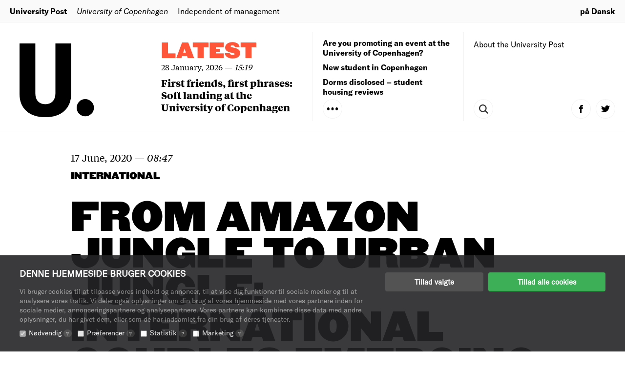

--- FILE ---
content_type: text/html; charset=UTF-8
request_url: https://uniavisen.dk/en/from-amazon-jungle-to-urban-jungle-international-couples-emerging-from-locked-down-copenhagen/
body_size: 18037
content:


<!DOCTYPE html>
<!--[if lt IE 7]>      <html class="no-js lt-ie9 lt-ie8 lt-ie7"> <![endif]-->
<!--[if IE 7]>         <html class="no-js lt-ie9 lt-ie8"> <![endif]-->
<!--[if IE 8]>         <html class="no-js lt-ie9"> <![endif]-->
<!--[if gt IE 8]><!-->
<html class="no-js" lang="da"> <!--<![endif]-->
    <head>
        <meta charset="UTF-8">
         <title>From Amazon jungle to urban jungle: International couples emerging from locked down Copenhagen</title>

                <!-- Favicons Start -->
        <link rel="apple-touch-icon" sizes="180x180" href="https://uniavisen.dk/wp-content/themes/uniavisen_universitetsavisendk/assets/favicons/feature_article/apple-touch-icon.png">
        <link rel="stylesheet" type="text/css" href="https://cloud.typography.com/7013356/6357172/css/fonts.css" />
        <link rel="icon" type="image/png" href="https://uniavisen.dk/wp-content/themes/uniavisen_universitetsavisendk/assets/favicons/feature_article/favicon-32x32.png" sizes="32x32">
        <link rel="icon" type="image/png" href="https://uniavisen.dk/wp-content/themes/uniavisen_universitetsavisendk/assets/favicons/feature_article/favicon-16x16.png" sizes="16x16">
        <link rel="mask-icon" href="https://uniavisen.dk/wp-content/themes/uniavisen_universitetsavisendk/assets/favicons/feature_article/safari-pinned-tab.svg" color="#ff5538">
        <meta name="theme-color" content="#ffffff">
        <!-- Favicons End -->

        <!-- meta -->
        <meta http-equiv="X-UA-Compatible" content="IE=edge,chrome=1">
        <meta name="viewport" content="width=device-width,initial-scale=1.0,user-scalable=no,maximum-scale=1.0,minimum-scale=1.0">
        <meta name="google" value="notranslate">

        <!-- Partner banners -->
        <style>
        .partner-banner {
        display: inline-block;
        width: 100%;
        }
        .partner-banner a {
        display: none;
        text-align: center;
        }
        .partner-banner img {
        height: auto;
        width: 100%;
        max-width: 1320px;
        object-fit: contain;
        margin: 0 auto;
        }
        </style>

        <!-- icons -->

        <!-- css + javascript -->
    <script type="text/javascript">
	window.dataLayer = window.dataLayer || [];

	function gtag() {
		dataLayer.push(arguments);
	}

	gtag("consent", "default", {
		ad_personalization: "denied",
		ad_storage: "denied",
		ad_user_data: "denied",
		analytics_storage: "denied",
		functionality_storage: "denied",
		personalization_storage: "denied",
		security_storage: "granted",
		wait_for_update: 500,
	});
	gtag("set", "ads_data_redaction", true);
	</script>
<script type="text/javascript"
		id="Cookiebot"
		src="https://consent.cookiebot.com/uc.js"
		data-implementation="wp"
		data-cbid="76b02bd8-fadc-4e2b-a998-ba968115ec8c"
								></script>
<link rel="alternate" hreflang="en" href="https://uniavisen.dk/en/from-amazon-jungle-to-urban-jungle-international-couples-emerging-from-locked-down-copenhagen/" />

		<!-- All in One SEO 4.9.3 - aioseo.com -->
	<meta name="description" content="Forced to stay put in Denmark, international academics have made compromises on travelling, home life and jobs. And learned some life lessons." />
	<meta name="robots" content="max-image-preview:large" />
	<meta name="author" content="Mike Young"/>
	<link rel="canonical" href="https://uniavisen.dk/en/from-amazon-jungle-to-urban-jungle-international-couples-emerging-from-locked-down-copenhagen/" />
	<meta name="generator" content="All in One SEO (AIOSEO) 4.9.3" />
		<meta property="og:locale" content="en_US" />
		<meta property="og:site_name" content="University Post – Independent of management" />
		<meta property="og:type" content="article" />
		<meta property="og:title" content="From Amazon jungle to urban jungle: International couples emerging from locked down Copenhagen" />
		<meta property="og:description" content="Forced to stay put in Denmark, international academics have made compromises on travelling, home life and jobs. And learned some life lessons." />
		<meta property="og:url" content="https://uniavisen.dk/en/from-amazon-jungle-to-urban-jungle-international-couples-emerging-from-locked-down-copenhagen/" />
		<meta property="article:published_time" content="2020-06-17T06:47:25+00:00" />
		<meta property="article:modified_time" content="2020-06-17T07:19:17+00:00" />
		<meta name="twitter:card" content="summary_large_image" />
		<meta name="twitter:site" content="@universitypost" />
		<meta name="twitter:title" content="From Amazon jungle to urban jungle: International couples emerging from locked down Copenhagen" />
		<meta name="twitter:description" content="Forced to stay put in Denmark, international academics have made compromises on travelling, home life and jobs. And learned some life lessons." />
		<meta name="twitter:creator" content="@universitypost" />
		<script type="application/ld+json" class="aioseo-schema">
			{"@context":"https:\/\/schema.org","@graph":[{"@type":"BlogPosting","@id":"https:\/\/uniavisen.dk\/en\/from-amazon-jungle-to-urban-jungle-international-couples-emerging-from-locked-down-copenhagen\/#blogposting","name":"From Amazon jungle to urban jungle: International couples emerging from locked down Copenhagen","headline":"From Amazon jungle to urban jungle: International couples emerging from locked down Copenhagen","author":{"@id":"https:\/\/uniavisen.dk\/en\/author\/mike\/#author"},"publisher":{"@id":"https:\/\/uniavisen.dk\/en\/#organization"},"image":{"@type":"ImageObject","url":"https:\/\/uniavisen.dk\/wp-content\/uploads\/2020\/06\/sandraandscottcropped-scaled.jpg","width":2560,"height":1635,"caption":"we have them with us only because we were their primary care-takers. Baby monkeys need an adoptive parent that provides 24-hour care until they can be strong enough to join the other woolly monkeys. Otherwise, we avoided all contact with animals."},"datePublished":"2020-06-17T08:47:25+02:00","dateModified":"2020-06-17T09:19:17+02:00","inLanguage":"en-US","mainEntityOfPage":{"@id":"https:\/\/uniavisen.dk\/en\/from-amazon-jungle-to-urban-jungle-international-couples-emerging-from-locked-down-copenhagen\/#webpage"},"isPartOf":{"@id":"https:\/\/uniavisen.dk\/en\/from-amazon-jungle-to-urban-jungle-international-couples-emerging-from-locked-down-copenhagen\/#webpage"},"articleSection":"International, Corona virus, Feature Article"},{"@type":"BreadcrumbList","@id":"https:\/\/uniavisen.dk\/en\/from-amazon-jungle-to-urban-jungle-international-couples-emerging-from-locked-down-copenhagen\/#breadcrumblist","itemListElement":[{"@type":"ListItem","@id":"https:\/\/uniavisen.dk\/en\/#listItem","position":1,"name":"Home","item":"https:\/\/uniavisen.dk\/en\/","nextItem":{"@type":"ListItem","@id":"https:\/\/uniavisen.dk\/en\/sektion\/international\/#listItem","name":"International"}},{"@type":"ListItem","@id":"https:\/\/uniavisen.dk\/en\/sektion\/international\/#listItem","position":2,"name":"International","item":"https:\/\/uniavisen.dk\/en\/sektion\/international\/","nextItem":{"@type":"ListItem","@id":"https:\/\/uniavisen.dk\/en\/from-amazon-jungle-to-urban-jungle-international-couples-emerging-from-locked-down-copenhagen\/#listItem","name":"From Amazon jungle to urban jungle: International couples emerging from locked down Copenhagen"},"previousItem":{"@type":"ListItem","@id":"https:\/\/uniavisen.dk\/en\/#listItem","name":"Home"}},{"@type":"ListItem","@id":"https:\/\/uniavisen.dk\/en\/from-amazon-jungle-to-urban-jungle-international-couples-emerging-from-locked-down-copenhagen\/#listItem","position":3,"name":"From Amazon jungle to urban jungle: International couples emerging from locked down Copenhagen","previousItem":{"@type":"ListItem","@id":"https:\/\/uniavisen.dk\/en\/sektion\/international\/#listItem","name":"International"}}]},{"@type":"Organization","@id":"https:\/\/uniavisen.dk\/en\/#organization","name":"University Post","description":"Independent of management","url":"https:\/\/uniavisen.dk\/en\/","sameAs":["https:\/\/twitter.com\/universitypost"]},{"@type":"Person","@id":"https:\/\/uniavisen.dk\/en\/author\/mike\/#author","url":"https:\/\/uniavisen.dk\/en\/author\/mike\/","name":"Mike Young","image":{"@type":"ImageObject","@id":"https:\/\/uniavisen.dk\/en\/from-amazon-jungle-to-urban-jungle-international-couples-emerging-from-locked-down-copenhagen\/#authorImage","url":"https:\/\/secure.gravatar.com\/avatar\/58fa1859e442a44d8f91b854bb6c677ab6189a1e6552a74cffa1de32c303eecb?s=96&d=identicon&r=g","width":96,"height":96,"caption":"Mike Young"}},{"@type":"WebPage","@id":"https:\/\/uniavisen.dk\/en\/from-amazon-jungle-to-urban-jungle-international-couples-emerging-from-locked-down-copenhagen\/#webpage","url":"https:\/\/uniavisen.dk\/en\/from-amazon-jungle-to-urban-jungle-international-couples-emerging-from-locked-down-copenhagen\/","name":"From Amazon jungle to urban jungle: International couples emerging from locked down Copenhagen","description":"Forced to stay put in Denmark, international academics have made compromises on travelling, home life and jobs. And learned some life lessons.","inLanguage":"en-US","isPartOf":{"@id":"https:\/\/uniavisen.dk\/en\/#website"},"breadcrumb":{"@id":"https:\/\/uniavisen.dk\/en\/from-amazon-jungle-to-urban-jungle-international-couples-emerging-from-locked-down-copenhagen\/#breadcrumblist"},"author":{"@id":"https:\/\/uniavisen.dk\/en\/author\/mike\/#author"},"creator":{"@id":"https:\/\/uniavisen.dk\/en\/author\/mike\/#author"},"image":{"@type":"ImageObject","url":"https:\/\/uniavisen.dk\/wp-content\/uploads\/2020\/06\/sandraandscottcropped-scaled.jpg","@id":"https:\/\/uniavisen.dk\/en\/from-amazon-jungle-to-urban-jungle-international-couples-emerging-from-locked-down-copenhagen\/#mainImage","width":2560,"height":1635,"caption":"we have them with us only because we were their primary care-takers. Baby monkeys need an adoptive parent that provides 24-hour care until they can be strong enough to join the other woolly monkeys. Otherwise, we avoided all contact with animals."},"primaryImageOfPage":{"@id":"https:\/\/uniavisen.dk\/en\/from-amazon-jungle-to-urban-jungle-international-couples-emerging-from-locked-down-copenhagen\/#mainImage"},"datePublished":"2020-06-17T08:47:25+02:00","dateModified":"2020-06-17T09:19:17+02:00"},{"@type":"WebSite","@id":"https:\/\/uniavisen.dk\/en\/#website","url":"https:\/\/uniavisen.dk\/en\/","name":"University Post","description":"Independent of management","inLanguage":"en-US","publisher":{"@id":"https:\/\/uniavisen.dk\/en\/#organization"}}]}
		</script>
		<!-- All in One SEO -->

<script type="text/javascript">
/* <![CDATA[ */
window.koko_analytics = {"url":"https:\/\/uniavisen.dk\/wp-admin\/admin-ajax.php?action=koko_analytics_collect","site_url":"https:\/\/uniavisen.dk\/en\/","post_id":106375,"path":"from-amazon-jungle-to-urban-jungle-international-couples-emerging-from-locked-down-copenhagen\/","method":"cookie","use_cookie":true};
/* ]]> */
</script>

<!-- Google Tag Manager for WordPress by gtm4wp.com -->
<script data-cfasync="false" data-pagespeed-no-defer>
	var gtm4wp_datalayer_name = "dataLayer";
	var dataLayer = dataLayer || [];
</script>
<!-- End Google Tag Manager for WordPress by gtm4wp.com -->
	<!-- This site is optimized with the Yoast SEO plugin v26.8 - https://yoast.com/product/yoast-seo-wordpress/ -->
	<link rel="canonical" href="https://uniavisen.dk/en/from-amazon-jungle-to-urban-jungle-international-couples-emerging-from-locked-down-copenhagen/" />
	<meta property="og:locale" content="en_US" />
	<meta property="og:type" content="article" />
	<meta property="og:title" content="From Amazon jungle to urban jungle: International couples emerging from locked down Copenhagen" />
	<meta property="og:description" content="The University Post zoomed in on three couples stuck in Copenhagen during the crisis:" />
	<meta property="og:url" content="https://uniavisen.dk/en/from-amazon-jungle-to-urban-jungle-international-couples-emerging-from-locked-down-copenhagen/" />
	<meta property="og:site_name" content="University Post" />
	<meta property="article:publisher" content="https://www.facebook.com/uniavis" />
	<meta property="article:published_time" content="2020-06-17T06:47:25+00:00" />
	<meta property="article:modified_time" content="2020-06-17T07:19:17+00:00" />
	<meta property="og:image" content="https://uniavisen.dk/wp-content/uploads/2020/06/sandraandscottcropped-scaled.jpg" />
	<meta property="og:image:width" content="2560" />
	<meta property="og:image:height" content="1635" />
	<meta property="og:image:type" content="image/jpeg" />
	<meta name="author" content="Mike Young" />
	<meta name="twitter:card" content="summary_large_image" />
	<meta name="twitter:description" content="The University Post zoomed in on three couples stuck in Copenhagen during the crisis:" />
	<meta name="twitter:creator" content="@Uniavisen" />
	<meta name="twitter:site" content="@Uniavisen" />
	<meta name="twitter:label1" content="Written by" />
	<meta name="twitter:data1" content="Mike Young" />
	<meta name="twitter:label2" content="Est. reading time" />
	<meta name="twitter:data2" content="8 minutes" />
	<script type="application/ld+json" class="yoast-schema-graph">{"@context":"https://schema.org","@graph":[{"@type":"Article","@id":"https://uniavisen.dk/en/from-amazon-jungle-to-urban-jungle-international-couples-emerging-from-locked-down-copenhagen/#article","isPartOf":{"@id":"https://uniavisen.dk/en/from-amazon-jungle-to-urban-jungle-international-couples-emerging-from-locked-down-copenhagen/"},"author":{"name":"Mike Young","@id":"https://uniavisen.dk/#/schema/person/e62b3eb6724edd81b313e91617c23614"},"headline":"From Amazon jungle to urban jungle: International couples emerging from locked down Copenhagen","datePublished":"2020-06-17T06:47:25+00:00","dateModified":"2020-06-17T07:19:17+00:00","mainEntityOfPage":{"@id":"https://uniavisen.dk/en/from-amazon-jungle-to-urban-jungle-international-couples-emerging-from-locked-down-copenhagen/"},"wordCount":1518,"image":{"@id":"https://uniavisen.dk/en/from-amazon-jungle-to-urban-jungle-international-couples-emerging-from-locked-down-copenhagen/#primaryimage"},"thumbnailUrl":"https://uniavisen.dk/wp-content/uploads/2020/06/sandraandscottcropped-scaled.jpg","keywords":["Corona virus"],"articleSection":["International"],"inLanguage":"en-US"},{"@type":"WebPage","@id":"https://uniavisen.dk/en/from-amazon-jungle-to-urban-jungle-international-couples-emerging-from-locked-down-copenhagen/","url":"https://uniavisen.dk/en/from-amazon-jungle-to-urban-jungle-international-couples-emerging-from-locked-down-copenhagen/","name":"From Amazon jungle to urban jungle: International couples emerging from locked down Copenhagen","isPartOf":{"@id":"https://uniavisen.dk/#website"},"primaryImageOfPage":{"@id":"https://uniavisen.dk/en/from-amazon-jungle-to-urban-jungle-international-couples-emerging-from-locked-down-copenhagen/#primaryimage"},"image":{"@id":"https://uniavisen.dk/en/from-amazon-jungle-to-urban-jungle-international-couples-emerging-from-locked-down-copenhagen/#primaryimage"},"thumbnailUrl":"https://uniavisen.dk/wp-content/uploads/2020/06/sandraandscottcropped-scaled.jpg","datePublished":"2020-06-17T06:47:25+00:00","dateModified":"2020-06-17T07:19:17+00:00","author":{"@id":"https://uniavisen.dk/#/schema/person/e62b3eb6724edd81b313e91617c23614"},"breadcrumb":{"@id":"https://uniavisen.dk/en/from-amazon-jungle-to-urban-jungle-international-couples-emerging-from-locked-down-copenhagen/#breadcrumb"},"inLanguage":"en-US","potentialAction":[{"@type":"ReadAction","target":["https://uniavisen.dk/en/from-amazon-jungle-to-urban-jungle-international-couples-emerging-from-locked-down-copenhagen/"]}]},{"@type":"ImageObject","inLanguage":"en-US","@id":"https://uniavisen.dk/en/from-amazon-jungle-to-urban-jungle-international-couples-emerging-from-locked-down-copenhagen/#primaryimage","url":"https://uniavisen.dk/wp-content/uploads/2020/06/sandraandscottcropped-scaled.jpg","contentUrl":"https://uniavisen.dk/wp-content/uploads/2020/06/sandraandscottcropped-scaled.jpg","width":2560,"height":1635,"caption":"we have them with us only because we were their primary care-takers. Baby monkeys need an adoptive parent that provides 24-hour care until they can be strong enough to join the other woolly monkeys. Otherwise, we avoided all contact with animals."},{"@type":"BreadcrumbList","@id":"https://uniavisen.dk/en/from-amazon-jungle-to-urban-jungle-international-couples-emerging-from-locked-down-copenhagen/#breadcrumb","itemListElement":[{"@type":"ListItem","position":1,"name":"Home","item":"https://uniavisen.dk/en/"},{"@type":"ListItem","position":2,"name":"News","item":"https://uniavisen.dk/en/news/"},{"@type":"ListItem","position":3,"name":"From Amazon jungle to urban jungle: International couples emerging from locked down Copenhagen"}]},{"@type":"WebSite","@id":"https://uniavisen.dk/#website","url":"https://uniavisen.dk/","name":"University Post","description":"Independent of management","potentialAction":[{"@type":"SearchAction","target":{"@type":"EntryPoint","urlTemplate":"https://uniavisen.dk/?s={search_term_string}"},"query-input":{"@type":"PropertyValueSpecification","valueRequired":true,"valueName":"search_term_string"}}],"inLanguage":"en-US"},{"@type":"Person","@id":"https://uniavisen.dk/#/schema/person/e62b3eb6724edd81b313e91617c23614","name":"Mike Young","image":{"@type":"ImageObject","inLanguage":"en-US","@id":"https://uniavisen.dk/#/schema/person/image/","url":"https://secure.gravatar.com/avatar/58fa1859e442a44d8f91b854bb6c677ab6189a1e6552a74cffa1de32c303eecb?s=96&d=identicon&r=g","contentUrl":"https://secure.gravatar.com/avatar/58fa1859e442a44d8f91b854bb6c677ab6189a1e6552a74cffa1de32c303eecb?s=96&d=identicon&r=g","caption":"Mike Young"},"sameAs":["christoffer"],"url":"https://uniavisen.dk/en/author/mike/"}]}</script>
	<!-- / Yoast SEO plugin. -->


<link rel="alternate" title="oEmbed (JSON)" type="application/json+oembed" href="https://uniavisen.dk/en/wp-json/oembed/1.0/embed?url=https%3A%2F%2Funiavisen.dk%2Fen%2Ffrom-amazon-jungle-to-urban-jungle-international-couples-emerging-from-locked-down-copenhagen%2F" />
<link rel="alternate" title="oEmbed (XML)" type="text/xml+oembed" href="https://uniavisen.dk/en/wp-json/oembed/1.0/embed?url=https%3A%2F%2Funiavisen.dk%2Fen%2Ffrom-amazon-jungle-to-urban-jungle-international-couples-emerging-from-locked-down-copenhagen%2F&#038;format=xml" />
		<!-- This site uses the Google Analytics by MonsterInsights plugin v9.11.1 - Using Analytics tracking - https://www.monsterinsights.com/ -->
							<script src="//www.googletagmanager.com/gtag/js?id=G-RKYBEFFJDR"  data-cfasync="false" data-wpfc-render="false" type="text/javascript" async></script>
			<script data-cfasync="false" data-wpfc-render="false" type="text/javascript">
				var mi_version = '9.11.1';
				var mi_track_user = true;
				var mi_no_track_reason = '';
								var MonsterInsightsDefaultLocations = {"page_location":"https:\/\/uniavisen.dk\/en\/from-amazon-jungle-to-urban-jungle-international-couples-emerging-from-locked-down-copenhagen\/"};
								if ( typeof MonsterInsightsPrivacyGuardFilter === 'function' ) {
					var MonsterInsightsLocations = (typeof MonsterInsightsExcludeQuery === 'object') ? MonsterInsightsPrivacyGuardFilter( MonsterInsightsExcludeQuery ) : MonsterInsightsPrivacyGuardFilter( MonsterInsightsDefaultLocations );
				} else {
					var MonsterInsightsLocations = (typeof MonsterInsightsExcludeQuery === 'object') ? MonsterInsightsExcludeQuery : MonsterInsightsDefaultLocations;
				}

								var disableStrs = [
										'ga-disable-G-RKYBEFFJDR',
									];

				/* Function to detect opted out users */
				function __gtagTrackerIsOptedOut() {
					for (var index = 0; index < disableStrs.length; index++) {
						if (document.cookie.indexOf(disableStrs[index] + '=true') > -1) {
							return true;
						}
					}

					return false;
				}

				/* Disable tracking if the opt-out cookie exists. */
				if (__gtagTrackerIsOptedOut()) {
					for (var index = 0; index < disableStrs.length; index++) {
						window[disableStrs[index]] = true;
					}
				}

				/* Opt-out function */
				function __gtagTrackerOptout() {
					for (var index = 0; index < disableStrs.length; index++) {
						document.cookie = disableStrs[index] + '=true; expires=Thu, 31 Dec 2099 23:59:59 UTC; path=/';
						window[disableStrs[index]] = true;
					}
				}

				if ('undefined' === typeof gaOptout) {
					function gaOptout() {
						__gtagTrackerOptout();
					}
				}
								window.dataLayer = window.dataLayer || [];

				window.MonsterInsightsDualTracker = {
					helpers: {},
					trackers: {},
				};
				if (mi_track_user) {
					function __gtagDataLayer() {
						dataLayer.push(arguments);
					}

					function __gtagTracker(type, name, parameters) {
						if (!parameters) {
							parameters = {};
						}

						if (parameters.send_to) {
							__gtagDataLayer.apply(null, arguments);
							return;
						}

						if (type === 'event') {
														parameters.send_to = monsterinsights_frontend.v4_id;
							var hookName = name;
							if (typeof parameters['event_category'] !== 'undefined') {
								hookName = parameters['event_category'] + ':' + name;
							}

							if (typeof MonsterInsightsDualTracker.trackers[hookName] !== 'undefined') {
								MonsterInsightsDualTracker.trackers[hookName](parameters);
							} else {
								__gtagDataLayer('event', name, parameters);
							}
							
						} else {
							__gtagDataLayer.apply(null, arguments);
						}
					}

					__gtagTracker('js', new Date());
					__gtagTracker('set', {
						'developer_id.dZGIzZG': true,
											});
					if ( MonsterInsightsLocations.page_location ) {
						__gtagTracker('set', MonsterInsightsLocations);
					}
										__gtagTracker('config', 'G-RKYBEFFJDR', {"forceSSL":"true"} );
										window.gtag = __gtagTracker;										(function () {
						/* https://developers.google.com/analytics/devguides/collection/analyticsjs/ */
						/* ga and __gaTracker compatibility shim. */
						var noopfn = function () {
							return null;
						};
						var newtracker = function () {
							return new Tracker();
						};
						var Tracker = function () {
							return null;
						};
						var p = Tracker.prototype;
						p.get = noopfn;
						p.set = noopfn;
						p.send = function () {
							var args = Array.prototype.slice.call(arguments);
							args.unshift('send');
							__gaTracker.apply(null, args);
						};
						var __gaTracker = function () {
							var len = arguments.length;
							if (len === 0) {
								return;
							}
							var f = arguments[len - 1];
							if (typeof f !== 'object' || f === null || typeof f.hitCallback !== 'function') {
								if ('send' === arguments[0]) {
									var hitConverted, hitObject = false, action;
									if ('event' === arguments[1]) {
										if ('undefined' !== typeof arguments[3]) {
											hitObject = {
												'eventAction': arguments[3],
												'eventCategory': arguments[2],
												'eventLabel': arguments[4],
												'value': arguments[5] ? arguments[5] : 1,
											}
										}
									}
									if ('pageview' === arguments[1]) {
										if ('undefined' !== typeof arguments[2]) {
											hitObject = {
												'eventAction': 'page_view',
												'page_path': arguments[2],
											}
										}
									}
									if (typeof arguments[2] === 'object') {
										hitObject = arguments[2];
									}
									if (typeof arguments[5] === 'object') {
										Object.assign(hitObject, arguments[5]);
									}
									if ('undefined' !== typeof arguments[1].hitType) {
										hitObject = arguments[1];
										if ('pageview' === hitObject.hitType) {
											hitObject.eventAction = 'page_view';
										}
									}
									if (hitObject) {
										action = 'timing' === arguments[1].hitType ? 'timing_complete' : hitObject.eventAction;
										hitConverted = mapArgs(hitObject);
										__gtagTracker('event', action, hitConverted);
									}
								}
								return;
							}

							function mapArgs(args) {
								var arg, hit = {};
								var gaMap = {
									'eventCategory': 'event_category',
									'eventAction': 'event_action',
									'eventLabel': 'event_label',
									'eventValue': 'event_value',
									'nonInteraction': 'non_interaction',
									'timingCategory': 'event_category',
									'timingVar': 'name',
									'timingValue': 'value',
									'timingLabel': 'event_label',
									'page': 'page_path',
									'location': 'page_location',
									'title': 'page_title',
									'referrer' : 'page_referrer',
								};
								for (arg in args) {
																		if (!(!args.hasOwnProperty(arg) || !gaMap.hasOwnProperty(arg))) {
										hit[gaMap[arg]] = args[arg];
									} else {
										hit[arg] = args[arg];
									}
								}
								return hit;
							}

							try {
								f.hitCallback();
							} catch (ex) {
							}
						};
						__gaTracker.create = newtracker;
						__gaTracker.getByName = newtracker;
						__gaTracker.getAll = function () {
							return [];
						};
						__gaTracker.remove = noopfn;
						__gaTracker.loaded = true;
						window['__gaTracker'] = __gaTracker;
					})();
									} else {
										console.log("");
					(function () {
						function __gtagTracker() {
							return null;
						}

						window['__gtagTracker'] = __gtagTracker;
						window['gtag'] = __gtagTracker;
					})();
									}
			</script>
							<!-- / Google Analytics by MonsterInsights -->
		<style id='wp-img-auto-sizes-contain-inline-css' type='text/css'>
img:is([sizes=auto i],[sizes^="auto," i]){contain-intrinsic-size:3000px 1500px}
/*# sourceURL=wp-img-auto-sizes-contain-inline-css */
</style>
<link rel='stylesheet' id='style-css' href='https://uniavisen.dk/wp-content/themes/uniavisen_universitetsavisendk/assets/dist/css/app.css?ver=1662541012' type='text/css' media='all' />
<style id='wp-emoji-styles-inline-css' type='text/css'>

	img.wp-smiley, img.emoji {
		display: inline !important;
		border: none !important;
		box-shadow: none !important;
		height: 1em !important;
		width: 1em !important;
		margin: 0 0.07em !important;
		vertical-align: -0.1em !important;
		background: none !important;
		padding: 0 !important;
	}
/*# sourceURL=wp-emoji-styles-inline-css */
</style>
<link rel='stylesheet' id='wp-block-library-css' href='https://uniavisen.dk/wp-includes/css/dist/block-library/style.min.css?ver=6.9' type='text/css' media='all' />
<style id='global-styles-inline-css' type='text/css'>
:root{--wp--preset--aspect-ratio--square: 1;--wp--preset--aspect-ratio--4-3: 4/3;--wp--preset--aspect-ratio--3-4: 3/4;--wp--preset--aspect-ratio--3-2: 3/2;--wp--preset--aspect-ratio--2-3: 2/3;--wp--preset--aspect-ratio--16-9: 16/9;--wp--preset--aspect-ratio--9-16: 9/16;--wp--preset--color--black: #000000;--wp--preset--color--cyan-bluish-gray: #abb8c3;--wp--preset--color--white: #ffffff;--wp--preset--color--pale-pink: #f78da7;--wp--preset--color--vivid-red: #cf2e2e;--wp--preset--color--luminous-vivid-orange: #ff6900;--wp--preset--color--luminous-vivid-amber: #fcb900;--wp--preset--color--light-green-cyan: #7bdcb5;--wp--preset--color--vivid-green-cyan: #00d084;--wp--preset--color--pale-cyan-blue: #8ed1fc;--wp--preset--color--vivid-cyan-blue: #0693e3;--wp--preset--color--vivid-purple: #9b51e0;--wp--preset--gradient--vivid-cyan-blue-to-vivid-purple: linear-gradient(135deg,rgb(6,147,227) 0%,rgb(155,81,224) 100%);--wp--preset--gradient--light-green-cyan-to-vivid-green-cyan: linear-gradient(135deg,rgb(122,220,180) 0%,rgb(0,208,130) 100%);--wp--preset--gradient--luminous-vivid-amber-to-luminous-vivid-orange: linear-gradient(135deg,rgb(252,185,0) 0%,rgb(255,105,0) 100%);--wp--preset--gradient--luminous-vivid-orange-to-vivid-red: linear-gradient(135deg,rgb(255,105,0) 0%,rgb(207,46,46) 100%);--wp--preset--gradient--very-light-gray-to-cyan-bluish-gray: linear-gradient(135deg,rgb(238,238,238) 0%,rgb(169,184,195) 100%);--wp--preset--gradient--cool-to-warm-spectrum: linear-gradient(135deg,rgb(74,234,220) 0%,rgb(151,120,209) 20%,rgb(207,42,186) 40%,rgb(238,44,130) 60%,rgb(251,105,98) 80%,rgb(254,248,76) 100%);--wp--preset--gradient--blush-light-purple: linear-gradient(135deg,rgb(255,206,236) 0%,rgb(152,150,240) 100%);--wp--preset--gradient--blush-bordeaux: linear-gradient(135deg,rgb(254,205,165) 0%,rgb(254,45,45) 50%,rgb(107,0,62) 100%);--wp--preset--gradient--luminous-dusk: linear-gradient(135deg,rgb(255,203,112) 0%,rgb(199,81,192) 50%,rgb(65,88,208) 100%);--wp--preset--gradient--pale-ocean: linear-gradient(135deg,rgb(255,245,203) 0%,rgb(182,227,212) 50%,rgb(51,167,181) 100%);--wp--preset--gradient--electric-grass: linear-gradient(135deg,rgb(202,248,128) 0%,rgb(113,206,126) 100%);--wp--preset--gradient--midnight: linear-gradient(135deg,rgb(2,3,129) 0%,rgb(40,116,252) 100%);--wp--preset--font-size--small: 13px;--wp--preset--font-size--medium: 20px;--wp--preset--font-size--large: 36px;--wp--preset--font-size--x-large: 42px;--wp--preset--spacing--20: 0.44rem;--wp--preset--spacing--30: 0.67rem;--wp--preset--spacing--40: 1rem;--wp--preset--spacing--50: 1.5rem;--wp--preset--spacing--60: 2.25rem;--wp--preset--spacing--70: 3.38rem;--wp--preset--spacing--80: 5.06rem;--wp--preset--shadow--natural: 6px 6px 9px rgba(0, 0, 0, 0.2);--wp--preset--shadow--deep: 12px 12px 50px rgba(0, 0, 0, 0.4);--wp--preset--shadow--sharp: 6px 6px 0px rgba(0, 0, 0, 0.2);--wp--preset--shadow--outlined: 6px 6px 0px -3px rgb(255, 255, 255), 6px 6px rgb(0, 0, 0);--wp--preset--shadow--crisp: 6px 6px 0px rgb(0, 0, 0);}:where(.is-layout-flex){gap: 0.5em;}:where(.is-layout-grid){gap: 0.5em;}body .is-layout-flex{display: flex;}.is-layout-flex{flex-wrap: wrap;align-items: center;}.is-layout-flex > :is(*, div){margin: 0;}body .is-layout-grid{display: grid;}.is-layout-grid > :is(*, div){margin: 0;}:where(.wp-block-columns.is-layout-flex){gap: 2em;}:where(.wp-block-columns.is-layout-grid){gap: 2em;}:where(.wp-block-post-template.is-layout-flex){gap: 1.25em;}:where(.wp-block-post-template.is-layout-grid){gap: 1.25em;}.has-black-color{color: var(--wp--preset--color--black) !important;}.has-cyan-bluish-gray-color{color: var(--wp--preset--color--cyan-bluish-gray) !important;}.has-white-color{color: var(--wp--preset--color--white) !important;}.has-pale-pink-color{color: var(--wp--preset--color--pale-pink) !important;}.has-vivid-red-color{color: var(--wp--preset--color--vivid-red) !important;}.has-luminous-vivid-orange-color{color: var(--wp--preset--color--luminous-vivid-orange) !important;}.has-luminous-vivid-amber-color{color: var(--wp--preset--color--luminous-vivid-amber) !important;}.has-light-green-cyan-color{color: var(--wp--preset--color--light-green-cyan) !important;}.has-vivid-green-cyan-color{color: var(--wp--preset--color--vivid-green-cyan) !important;}.has-pale-cyan-blue-color{color: var(--wp--preset--color--pale-cyan-blue) !important;}.has-vivid-cyan-blue-color{color: var(--wp--preset--color--vivid-cyan-blue) !important;}.has-vivid-purple-color{color: var(--wp--preset--color--vivid-purple) !important;}.has-black-background-color{background-color: var(--wp--preset--color--black) !important;}.has-cyan-bluish-gray-background-color{background-color: var(--wp--preset--color--cyan-bluish-gray) !important;}.has-white-background-color{background-color: var(--wp--preset--color--white) !important;}.has-pale-pink-background-color{background-color: var(--wp--preset--color--pale-pink) !important;}.has-vivid-red-background-color{background-color: var(--wp--preset--color--vivid-red) !important;}.has-luminous-vivid-orange-background-color{background-color: var(--wp--preset--color--luminous-vivid-orange) !important;}.has-luminous-vivid-amber-background-color{background-color: var(--wp--preset--color--luminous-vivid-amber) !important;}.has-light-green-cyan-background-color{background-color: var(--wp--preset--color--light-green-cyan) !important;}.has-vivid-green-cyan-background-color{background-color: var(--wp--preset--color--vivid-green-cyan) !important;}.has-pale-cyan-blue-background-color{background-color: var(--wp--preset--color--pale-cyan-blue) !important;}.has-vivid-cyan-blue-background-color{background-color: var(--wp--preset--color--vivid-cyan-blue) !important;}.has-vivid-purple-background-color{background-color: var(--wp--preset--color--vivid-purple) !important;}.has-black-border-color{border-color: var(--wp--preset--color--black) !important;}.has-cyan-bluish-gray-border-color{border-color: var(--wp--preset--color--cyan-bluish-gray) !important;}.has-white-border-color{border-color: var(--wp--preset--color--white) !important;}.has-pale-pink-border-color{border-color: var(--wp--preset--color--pale-pink) !important;}.has-vivid-red-border-color{border-color: var(--wp--preset--color--vivid-red) !important;}.has-luminous-vivid-orange-border-color{border-color: var(--wp--preset--color--luminous-vivid-orange) !important;}.has-luminous-vivid-amber-border-color{border-color: var(--wp--preset--color--luminous-vivid-amber) !important;}.has-light-green-cyan-border-color{border-color: var(--wp--preset--color--light-green-cyan) !important;}.has-vivid-green-cyan-border-color{border-color: var(--wp--preset--color--vivid-green-cyan) !important;}.has-pale-cyan-blue-border-color{border-color: var(--wp--preset--color--pale-cyan-blue) !important;}.has-vivid-cyan-blue-border-color{border-color: var(--wp--preset--color--vivid-cyan-blue) !important;}.has-vivid-purple-border-color{border-color: var(--wp--preset--color--vivid-purple) !important;}.has-vivid-cyan-blue-to-vivid-purple-gradient-background{background: var(--wp--preset--gradient--vivid-cyan-blue-to-vivid-purple) !important;}.has-light-green-cyan-to-vivid-green-cyan-gradient-background{background: var(--wp--preset--gradient--light-green-cyan-to-vivid-green-cyan) !important;}.has-luminous-vivid-amber-to-luminous-vivid-orange-gradient-background{background: var(--wp--preset--gradient--luminous-vivid-amber-to-luminous-vivid-orange) !important;}.has-luminous-vivid-orange-to-vivid-red-gradient-background{background: var(--wp--preset--gradient--luminous-vivid-orange-to-vivid-red) !important;}.has-very-light-gray-to-cyan-bluish-gray-gradient-background{background: var(--wp--preset--gradient--very-light-gray-to-cyan-bluish-gray) !important;}.has-cool-to-warm-spectrum-gradient-background{background: var(--wp--preset--gradient--cool-to-warm-spectrum) !important;}.has-blush-light-purple-gradient-background{background: var(--wp--preset--gradient--blush-light-purple) !important;}.has-blush-bordeaux-gradient-background{background: var(--wp--preset--gradient--blush-bordeaux) !important;}.has-luminous-dusk-gradient-background{background: var(--wp--preset--gradient--luminous-dusk) !important;}.has-pale-ocean-gradient-background{background: var(--wp--preset--gradient--pale-ocean) !important;}.has-electric-grass-gradient-background{background: var(--wp--preset--gradient--electric-grass) !important;}.has-midnight-gradient-background{background: var(--wp--preset--gradient--midnight) !important;}.has-small-font-size{font-size: var(--wp--preset--font-size--small) !important;}.has-medium-font-size{font-size: var(--wp--preset--font-size--medium) !important;}.has-large-font-size{font-size: var(--wp--preset--font-size--large) !important;}.has-x-large-font-size{font-size: var(--wp--preset--font-size--x-large) !important;}
/*# sourceURL=global-styles-inline-css */
</style>

<style id='classic-theme-styles-inline-css' type='text/css'>
/*! This file is auto-generated */
.wp-block-button__link{color:#fff;background-color:#32373c;border-radius:9999px;box-shadow:none;text-decoration:none;padding:calc(.667em + 2px) calc(1.333em + 2px);font-size:1.125em}.wp-block-file__button{background:#32373c;color:#fff;text-decoration:none}
/*# sourceURL=/wp-includes/css/classic-themes.min.css */
</style>
<link rel='stylesheet' id='searchandfilter-css' href='http://uniavisen.dk/wp-content/plugins/search-filter/style.css?ver=1' type='text/css' media='all' />
<script type="text/javascript" src="https://uniavisen.dk/wp-content/plugins/google-analytics-for-wordpress/assets/js/frontend-gtag.min.js?ver=9.11.1" id="monsterinsights-frontend-script-js" async="async" data-wp-strategy="async"></script>
<script data-cfasync="false" data-wpfc-render="false" type="text/javascript" id='monsterinsights-frontend-script-js-extra'>/* <![CDATA[ */
var monsterinsights_frontend = {"js_events_tracking":"true","download_extensions":"doc,pdf,ppt,zip,xls,docx,pptx,xlsx","inbound_paths":"[]","home_url":"https:\/\/uniavisen.dk\/en\/","hash_tracking":"false","v4_id":"G-RKYBEFFJDR"};/* ]]> */
</script>
<link rel="https://api.w.org/" href="https://uniavisen.dk/en/wp-json/" /><link rel="alternate" title="JSON" type="application/json" href="https://uniavisen.dk/en/wp-json/wp/v2/posts/106375" /><link rel="EditURI" type="application/rsd+xml" title="RSD" href="https://uniavisen.dk/xmlrpc.php?rsd" />
<meta name="generator" content="WordPress 6.9" />
<link rel='shortlink' href='https://uniavisen.dk/en/?p=106375' />
<meta name="generator" content="WPML ver:4.8.6 stt:12,1;" />

<!-- Google Tag Manager for WordPress by gtm4wp.com -->
<!-- GTM Container placement set to footer -->
<script data-cfasync="false" data-pagespeed-no-defer type="text/javascript">
	var dataLayer_content = {"pagePostType":"post","pagePostType2":"single-post","pageCategory":["international"],"pageAttributes":["corona-virus"],"pagePostAuthor":"Mike Young"};
	dataLayer.push( dataLayer_content );
</script>
<script data-cfasync="false" data-pagespeed-no-defer type="text/javascript">
(function(w,d,s,l,i){w[l]=w[l]||[];w[l].push({'gtm.start':
new Date().getTime(),event:'gtm.js'});var f=d.getElementsByTagName(s)[0],
j=d.createElement(s),dl=l!='dataLayer'?'&l='+l:'';j.async=true;j.src=
'//www.googletagmanager.com/gtm.js?id='+i+dl;f.parentNode.insertBefore(j,f);
})(window,document,'script','dataLayer','GTM-KMV64PJ');
</script>
<!-- End Google Tag Manager for WordPress by gtm4wp.com -->
        <script type='text/javascript'>
            var baseUrl     = 'https://uniavisen.dk/en/';
            var themeUrl     = 'https://uniavisen.dk/wp-content/themes/uniavisen_universitetsavisendk';
            var domain      = 'https://uniavisen.dk/en/';
            var ajaxUrl     = 'https://uniavisen.dk/wp-admin/admin-ajax.php?lang=en';
            var wpmlLang     = 'en';
            var assetVersion = '6.3';
        </script>
    		<style type="text/css" id="wp-custom-css">
			.newsletter-module .newsletter .signup {
display:inline-block;font-family:Arial,Helvetica,sans-serif;font-style:normal;font-weight:400;line-height:1;font-size:1.2rem;background:#ff5538;border-radius:4px;text-decoration:none;color:#fff;padding:14px 26px;
}

.responsive-ad-banner { display:block;width:100%; }
.responsive-ad-banner img { width:100%;height:auto;max-width:1320px;margin:0 auto; }
@media screen and (min-width: 992px) { .responsive-ad-banner img { margin:10px auto; } }

span.article_updated {
	display: block;
	font-size: 10pt;
	font-family: tiempos-text-regularitalic;
  font-style: normal;
  font-weight: 400;
}		</style>
		

    
	<script async='async' src='https://www.googletagservices.com/tag/js/gpt.js'></script>
	<script>
	  var googletag = googletag || {};
	  googletag.cmd = googletag.cmd || [];
	</script>

    </head>
    <body class="wp-singular post-template-default single single-post postid-106375 single-format-standard wp-theme-plant_boilerplate wp-child-theme-uniavisen_universitetsavisendk feature_article alignleft" id="ng-app">
        <!-- Preload -->
        <script type="text/javascript">

            // function onDOMContentLoaded() {
            //     document.body.classList.remove("loading");
            //     TweenLite.to(document.querySelector('.preloader'), 0.5, {height:0});
            //     console.log("loaded", new Date());
            // }

            // document.body.classList.add("loading");
            // console.log("init", new Date());

            // if (document.readyState != 'loading') {
            //     onDOMContentLoaded();
            // }
            // else {
            //     document.addEventListener('DOMContentLoaded', onDOMContentLoaded);
            // }
        </script>

    
        <page-progress ng-cloak></page-progress>

    
        <div class="modules">
            <div class="row">
                <div class="col-xs-12">
                                    </div>
            </div>
        </div>
        <div class="modules">
            <div class="row">
                <div class="col-xs-12">
                    <div class="module header-module">
                        <div class="content">
                            <a rel="home" class="navigation" href="https://uniavisen.dk/en/" title="Home">University Post</a>
                            <div class="label"><i>University of Copenhagen</i></div>
                            <div class="tagline">Independent of management</div>
                            <div class="language-selection">

                            
                                <a class="language" href="http://uniavisen.dk/">på Dansk</a>

                            
                            </div>
                        </div>
                    </div>
                </div>
            </div>
                <div class="row">
                <div class="col-xs-12">
                    <div class="module menu-module">
                        <header-nav>
                            <div class="nav-container" ng-class="{'open':$parent.$ctrl.openNav || $parent.$ctrl.openSearch}">
                                <!-- <div class="nav-item nav-item--logo header-logo" ng-class="{'open':$parent.$ctrl.openNav || $parent.$ctrl.openSearch}">
                                    <a class="logo-full" href="https://uniavisen.dk/en/">
                                        <img src="https://uniavisen.dk/wp-content/themes/uniavisen_universitetsavisendk/assets/img/logo_full.svg">
                                        <div class="revealer"></div>
                                    </a>
                                    <a class="logo-dot" href="https://uniavisen.dk/en/">
                                        <img src="https://uniavisen.dk/wp-content/themes/uniavisen_universitetsavisendk/assets/img/logo_dot.svg">
                                    </a>
                                </div>
                                <div class="nav-item nav-item--latest latest-news" ng-hide="$parent.$ctrl.openNav || $parent.$ctrl.openSearch">
                                    <div class="content" trigger-on="mouseenter" trigger-off="mouseleave">
                                        <h2 class="headline-announcing feature-color">
                                            <a href="https://uniavisen.dk/en/first-friends-first-phrases-soft-landing-at-the-university-of-copenhagen/">
                                                Latest                                            </a>
                                        </h2>
                                        <p class="dateline"><span momentize="2026-01-28 15:19:40" momentize-parse="YYYY-MM-DD H:m:s" momentize-display="D. MMMM, YYYY"></span> &#8212; <i momentize="2026-01-28 15:19:40" momentize-parse="YYYY-MM-DD H:m:s" momentize-display="HH:mm"></i></p>
                                        <h4>
                                            <a href="https://uniavisen.dk/en/first-friends-first-phrases-soft-landing-at-the-university-of-copenhagen/">
                                                First friends, first phrases: Soft landing at the University of Copenhagen                                            </a>
                                        </h4>
                                    </div>

                                </div> -->

                                <div class="nav-item nav-item--brand brand-menu">
                                    <div class="latest-news" >
                                        <div class="content" trigger-on="mouseenter" trigger-off="mouseleave" ng-hide="$parent.$ctrl.openNav || $parent.$ctrl.openSearch">
                                            <h2 class="headline-announcing feature-color">
                                                <a href="https://uniavisen.dk/en/first-friends-first-phrases-soft-landing-at-the-university-of-copenhagen/">
                                                    Latest                                                </a>
                                            </h2>
                                            <p class="dateline"><span momentize="2026-01-28 15:19:40" momentize-parse="YYYY-MM-DD H:m:s" momentize-display="D MMMM, YYYY"></span> &#8212; <i momentize="2026-01-28 15:19:40" momentize-parse="YYYY-MM-DD H:m:s" momentize-display="HH:mm"></i></p>
                                            <h4>
                                                <a href="https://uniavisen.dk/en/first-friends-first-phrases-soft-landing-at-the-university-of-copenhagen/">
                                                    First friends, first phrases: Soft landing at the University of Copenhagen                                                </a>
                                            </h4>
                                        </div>
                                        <div class="image-backdrop" style="background-image:url(https://uniavisen.dk/wp-content/uploads/2026/01/img_8011-1280x854.jpg);"></div>
                                        <div class="header-logo" ng-class="{'open':$parent.$ctrl.openNav || $parent.$ctrl.openSearch}">
                                            <a class="logo-full" href="https://uniavisen.dk/en/">
                                                <img src="https://uniavisen.dk/wp-content/themes/uniavisen_universitetsavisendk/assets/img/logo_full.svg">
                                                <div class="revealer"></div>
                                            </a>
                                            <a class="logo-dot" href="https://uniavisen.dk/en/">
                                                <img src="https://uniavisen.dk/wp-content/themes/uniavisen_universitetsavisendk/assets/img/logo_dot.svg">
                                            </a>
                                        </div>
                                    </div>
                                </div>

                                <nav class="nav-item nav-item--search header-search" >
                                    <div class="menu-wrapper">

                                        <div class="menu-pages-english-container"><ul id="menu-pages-english" class="menu_brief"><li id="menu-item-21004" class="menu-item menu-item-type-post_type menu-item-object-page menu-item-21004"><a href="https://uniavisen.dk/en/about-the-university-post/">About the University Post</a></li>
</ul></div>
                                    </div>
                                    <div class="button-wrapper">
                                        <div class="round-button open-search" ng-class="$parent.$ctrl.openSearch ? 'close' : 'search'" ng-click="$parent.$ctrl.expandSearch()"></div>
                                        <div class="buffer"></div>
                                        <a href="https://www.facebook.com/UniversityPost/" target="_blank" class="round-button facebook"></a>
                                        <a href="https://twitter.com/universitypost" target="_blank" class="round-button twitter"></a>
                                   </div>
                                </nav>
                                <nav class="nav-item nav-item--themes popular-themes">
                                    <div class="themes-wrapper">

                                        <div class="menu-themes-english-container"><ul id="menu-themes-english" class="menu_brief"><li id="menu-item-177957" class="menu-item menu-item-type-post_type menu-item-object-page menu-item-177957"><a href="https://uniavisen.dk/en/are-you-organising-an-event-at-the-university-of-copenhagen/">Are you promoting an event at the University of Copenhagen?</a></li>
<li id="menu-item-89344" class="menu-item menu-item-type-custom menu-item-object-custom menu-item-89344"><a href="https://uniavisen.dk/en/new-student-in-copenhagen/">New student in Copenhagen</a></li>
<li id="menu-item-60102" class="menu-item menu-item-type-taxonomy menu-item-object-post_tag menu-item-60102"><a href="https://uniavisen.dk/en/tag/dorms-disclosed/">Dorms disclosed &#8211; student housing reviews</a></li>
</ul></div>
                                    </div>
                                    <div class="button-wrapper">
                                        <div class="round-button expand" ng-class="$parent.$ctrl.openNav ? 'close' : 'dots'" ng-click="$parent.$ctrl.expandMenu()"></div>
                                    </div>
                                </nav>
                            </div>
                            <div class="nav-extended" ng-cloak ng-class="{'open':$parent.$ctrl.openNav}">
                                <div class="extended-social">
                                    <div class="button-wrapper">
                                        <a href="https://www.facebook.com/UniversityPost/" target="_blank" class="round-button facebook"></a>
                                        <a href="https://twitter.com/universitypost" target="_blank" class="round-button twitter"></a>
                                    </div>
                                    <div class="language-switch">

                                    
                                        <a class="language" href="http://uniavisen.dk/">på Dansk</a>

                                    
                                    </div>
                                </div>
                                <div class="extended-content">
                                    <nav class="themes">
                                        <h5 class="label">Themes</h5>

                                        <div class="menu-themes-english-container"><ul id="menu-themes-english-1" class="menu"><li class="menu-item menu-item-type-post_type menu-item-object-page menu-item-177957"><a href="https://uniavisen.dk/en/are-you-organising-an-event-at-the-university-of-copenhagen/">Are you promoting an event at the University of Copenhagen?</a></li>
<li class="menu-item menu-item-type-custom menu-item-object-custom menu-item-89344"><a href="https://uniavisen.dk/en/new-student-in-copenhagen/">New student in Copenhagen</a></li>
<li class="menu-item menu-item-type-taxonomy menu-item-object-post_tag menu-item-60102"><a href="https://uniavisen.dk/en/tag/dorms-disclosed/">Dorms disclosed &#8211; student housing reviews</a></li>
</ul></div>
                                    </nav>
                                    <nav class="sections">
                                        <h5 class="label">Sections</h5>

                                        <div class="menu"><ul>
<li class="page_item page-item-1705"><a href="https://uniavisen.dk/en/about-the-university-post/">About the University Post</a></li>
<li class="page_item page-item-1679"><a href="https://uniavisen.dk/en/advertising/">Advertising</a></li>
<li class="page_item page-item-176640"><a href="https://uniavisen.dk/en/are-you-organising-an-event-at-the-university-of-copenhagen/">Are you promoting an event at the University of Copenhagen?</a></li>
<li class="page_item page-item-1251"><a href="https://uniavisen.dk/en/calendar/">Calendar</a></li>
<li class="page_item page-item-1676"><a href="https://uniavisen.dk/en/cookie-politcy-uniavisen-dk/">Cookie policy for Uniavisen.dk</a></li>
<li class="page_item page-item-42202"><a href="https://uniavisen.dk/en/create-event/">Create Event</a></li>
<li class="page_item page-item-1181"><a href="https://uniavisen.dk/en/english-version/">English version</a></li>
<li class="page_item page-item-88802"><a href="https://uniavisen.dk/en/new-researcher-in-copenhagen/">New researcher in Copenhagen</a></li>
<li class="page_item page-item-88654"><a href="https://uniavisen.dk/en/new-student-in-copenhagen/">New Student in Copenhagen</a></li>
<li class="page_item page-item-1773 current_page_parent"><a href="https://uniavisen.dk/en/news/">News</a></li>
<li class="page_item page-item-93297"><a href="https://uniavisen.dk/en/sign-up-for-the-university-post-newsletter/">Sign up for The University Post newsletter</a></li>
<li class="page_item page-item-42842"><a href="https://uniavisen.dk/en/planttest/">Test</a></li>
<li class="page_item page-item-20991"><a href="https://uniavisen.dk/en/the-editorial-team/">The newsroom</a></li>
<li class="page_item page-item-1706"><a href="https://uniavisen.dk/en/university-posts-ethical-code-conduct/">The University Post&#8217;s Ethical Code of Conduct</a></li>
<li class="page_item page-item-1565"><a href="https://uniavisen.dk/en/">University Post Frontpage</a></li>
</ul></div>


                                    </nav>
                                    <nav class="other">
                                        <h5 class="label">Other</h5>

                                        <div class="menu-pages-english-container"><ul id="menu-pages-english-1" class="menu"><li class="menu-item menu-item-type-post_type menu-item-object-page menu-item-21004"><a href="https://uniavisen.dk/en/about-the-university-post/">About the University Post</a></li>
</ul></div>
                                    </nav>
                                </div>
                            </div>
                            <!-- <div class="menu-divider" ng-cloak ng-show="$parent.$ctrl.openNav || $parent.$ctrl.openSearch"></div> -->
                            <div class="search-extended" ng-cloak ng-class="{'open':$parent.$ctrl.openSearch}">
                                <div class="search-content">
                                    <search-form activate="$parent.$ctrl.openSearch"></search-form>

                                </div>
                            </div>
                        </header-nav>
                    </div>
                </div>
            </div>
        </div>
        <!-- <cookie>
            <div ng-show="!$parent.$ctrl.storage.cookieAccepted" class="cookie" ng-cloak>
                <div class="cookie__info">We would like to let you know that University Post uses cookie for statistic purposes.  <a href="https://uniavisen.dk/en/cookie-politcy-uniavisen-dk/">Read all about it</a></div>
                <div class="cookie__accept">
                    OK, I got it                    <div class="close-container" ng-click="$parent.$ctrl.close()">
                        <div class="round-button round-button--inverse close"></div>
                    </div>
                </div>
            </div>
        </cookie> -->
        <!-- <div class="preloader">
            <div class="content">LOADING</div>
        </div> -->
<div class="modules modules--dynamic">
    <div class="row row--limit">
        <div class="module article-head-module">
            <p class="dateline">
                
                <span class="date" momentize="2020-06-17 08:47:25" momentize-parse="YYYY-MM-DD H:m:s" momentize-display="D MMMM, YYYY">&nbsp;</span>
                <span ng-cloak>&#8212;</span>
                <span class="time" momentize="2020-06-17 08:47:25" momentize-parse="YYYY-MM-DD H:m:s" momentize-display="HH:mm">&nbsp;</span>
                                
            </p>
            <p class="primary-category">International</p>
        </div>
    </div>

    <div class="row row--limit"><div class="col-xs-12">			<div class="module headline-module default small">
				<h1 class="" champion-kerning-fix>From Amazon jungle to urban jungle: International couples emerging from locked down Copenhagen </h1>
			</div>
			</div></div><div class="row"><div class="col-xs-12">                <div class="module image-module screen metadata-below">
            <div class="image">
                <img data-src="https://uniavisen.dk/wp-content/uploads/2020/06/sandraandscottcropped-scaled.jpg" data-srcset="https://uniavisen.dk/wp-content/uploads/2020/06/sandraandscottcropped-scaled.jpg 2560w, https://uniavisen.dk/wp-content/uploads/2020/06/sandraandscottcropped-480x306.jpg 480w, https://uniavisen.dk/wp-content/uploads/2020/06/sandraandscottcropped-1280x817.jpg 1280w, https://uniavisen.dk/wp-content/uploads/2020/06/sandraandscottcropped-768x490.jpg 768w, https://uniavisen.dk/wp-content/uploads/2020/06/sandraandscottcropped-1536x981.jpg 1536w, https://uniavisen.dk/wp-content/uploads/2020/06/sandraandscottcropped-2048x1308.jpg 2048w, https://uniavisen.dk/wp-content/uploads/2020/06/sandraandscottcropped-290x185.jpg 290w, https://uniavisen.dk/wp-content/uploads/2020/06/sandraandscottcropped-700x447.jpg 700w, https://uniavisen.dk/wp-content/uploads/2020/06/sandraandscottcropped-990x632.jpg 990w" data-sizes="(max-width: 1280px) 1280px, 100vw" alt="Scott Ford and Sandra Almeyda Zambrano at a wildlife conservation centre in the Amazon jungle in Ecuador. Sandra Almeyda Zambrano explains that they only have monkeys with them, because they were their primary care-takers. Baby monkeys need an adoptive parent that provides 24-hour care until they can be strong enough to join the other woolly monkeys. Otherwise, they avoided all contact with animals." class="lazyload">
                <!-- <img src="https://uniavisen.dk/wp-content/uploads/2020/06/sandraandscottcropped-scaled.jpg" srcset="https://uniavisen.dk/wp-content/uploads/2020/06/sandraandscottcropped-scaled.jpg 2560w, https://uniavisen.dk/wp-content/uploads/2020/06/sandraandscottcropped-480x306.jpg 480w, https://uniavisen.dk/wp-content/uploads/2020/06/sandraandscottcropped-1280x817.jpg 1280w, https://uniavisen.dk/wp-content/uploads/2020/06/sandraandscottcropped-768x490.jpg 768w, https://uniavisen.dk/wp-content/uploads/2020/06/sandraandscottcropped-1536x981.jpg 1536w, https://uniavisen.dk/wp-content/uploads/2020/06/sandraandscottcropped-2048x1308.jpg 2048w, https://uniavisen.dk/wp-content/uploads/2020/06/sandraandscottcropped-290x185.jpg 290w, https://uniavisen.dk/wp-content/uploads/2020/06/sandraandscottcropped-700x447.jpg 700w, https://uniavisen.dk/wp-content/uploads/2020/06/sandraandscottcropped-990x632.jpg 990w" sizes="(max-width: 1280px) 1280px, 100vw" alt="Scott Ford and Sandra Almeyda Zambrano at a wildlife conservation centre in the Amazon jungle in Ecuador. Sandra Almeyda Zambrano explains that they only have monkeys with them, because they were their primary care-takers. Baby monkeys need an adoptive parent that provides 24-hour care until they can be strong enough to join the other woolly monkeys. Otherwise, they avoided all contact with animals."> -->
            </div>
            <div class="image-meta">
                <div class="caption">
                    Scott Ford and Sandra Almeyda Zambrano at a wildlife conservation centre in the Amazon jungle in Ecuador. Sandra Almeyda Zambrano explains that they only have monkeys with them, because they were their primary care-takers. Baby monkeys need an adoptive parent that provides 24-hour care until they can be strong enough to join the other woolly monkeys. Otherwise, they avoided all contact with animals.                                    </div>
            </div>
        </div>
        </div></div><div class="row row--limit"><div class="col-xs-12">
			<div class="standfirst-module">
				<p>Forced to stay put in Denmark, international academics have made compromises on travelling, home life and jobs.  And learned some life lessons.</p>
			</div>

			</div></div><div class="row row--limit"><div class="col-xs-12">
			<div class="byline-module">
				<div class="contributors">
					
									
					<div class="contributor">
						
											
						<div class="contributor__image" style="background-image:url(https://secure.gravatar.com/avatar/58fa1859e442a44d8f91b854bb6c677ab6189a1e6552a74cffa1de32c303eecb?s=96&d=identicon&r=g)"></div>
						
										
						<div class="contributor__info">
							<div class="name">
								<span class="prefix">by:</span>

							
								<a href="mailto:mike.young@uniavisen.dk">Mike Young</a>

							
							</div>
							<div class="job-title">Journalist</div>
						</div>
					</div>

								
				</div>
			</div>

			</div></div><div class="row row--limit"><div class="col-xs-12">
        <div class="module content-module">
            <div class="content">
                
                <p>Copenhageners are now emerging from apartments after months of stay-at-home office work, restricted travel, and physical isolation. The same goes for its international scientists and their families. They, however, have also had to cope with the practicalities of living and surviving in a foreign country, and the forced separation from families at home.</p>
<blockquote>
<p>Our impression was that too many people here, luckily not the public authorities, took things a bit too lightly for our comfort</p>
<p class="quotee">Georgio Tomasi, Associate Professor</p>
</blockquote>
<p>Sandra Almeyda Zambrano and her husband Scott Ford were more ready for the corona crisis than most. They had voluntarily spent a year, isolated and with contact restrictions, in a sparsely-supplied wildlife conservation camp in the Amazon jungle.</p>
<p>With no hairdressers, bakers or washing machines out in camp, the couple, have learnt to appreciate making do with no outside services, even as many of the services become available again in Copenhagen after lockdown.</p>

            </div>
        </div>

    </div></div><div class="row"><div class="col-xs-12">                <div class="module image-module narrow metadata-below">
            <div class="image">
                <img data-src="https://uniavisen.dk/wp-content/uploads/2020/06/sandraandscott-scaled.jpg" data-srcset="https://uniavisen.dk/wp-content/uploads/2020/06/sandraandscott-scaled.jpg 2560w, https://uniavisen.dk/wp-content/uploads/2020/06/sandraandscott-480x288.jpg 480w, https://uniavisen.dk/wp-content/uploads/2020/06/sandraandscott-1280x769.jpg 1280w, https://uniavisen.dk/wp-content/uploads/2020/06/sandraandscott-768x462.jpg 768w, https://uniavisen.dk/wp-content/uploads/2020/06/sandraandscott-1536x923.jpg 1536w, https://uniavisen.dk/wp-content/uploads/2020/06/sandraandscott-2048x1231.jpg 2048w, https://uniavisen.dk/wp-content/uploads/2020/06/sandraandscott-290x174.jpg 290w, https://uniavisen.dk/wp-content/uploads/2020/06/sandraandscott-700x421.jpg 700w, https://uniavisen.dk/wp-content/uploads/2020/06/sandraandscott-990x595.jpg 990w" data-sizes="(max-width: 1280px) 1280px, 100vw" alt="Scott Ford and Sandra Almeyda Zambrano zoomed from a park in Frederiksberg while their baby slept in the pram" class="lazyload">
                <!-- <img src="https://uniavisen.dk/wp-content/uploads/2020/06/sandraandscott-scaled.jpg" srcset="https://uniavisen.dk/wp-content/uploads/2020/06/sandraandscott-scaled.jpg 2560w, https://uniavisen.dk/wp-content/uploads/2020/06/sandraandscott-480x288.jpg 480w, https://uniavisen.dk/wp-content/uploads/2020/06/sandraandscott-1280x769.jpg 1280w, https://uniavisen.dk/wp-content/uploads/2020/06/sandraandscott-768x462.jpg 768w, https://uniavisen.dk/wp-content/uploads/2020/06/sandraandscott-1536x923.jpg 1536w, https://uniavisen.dk/wp-content/uploads/2020/06/sandraandscott-2048x1231.jpg 2048w, https://uniavisen.dk/wp-content/uploads/2020/06/sandraandscott-290x174.jpg 290w, https://uniavisen.dk/wp-content/uploads/2020/06/sandraandscott-700x421.jpg 700w, https://uniavisen.dk/wp-content/uploads/2020/06/sandraandscott-990x595.jpg 990w" sizes="(max-width: 1280px) 1280px, 100vw" alt="Scott Ford and Sandra Almeyda Zambrano zoomed from a park in Frederiksberg while their baby slept in the pram"> -->
            </div>
            <div class="image-meta">
                <div class="caption">
                    Scott Ford and Sandra Almeyda Zambrano zoomed from a park in Frederiksberg while their baby slept in the pram                                            <div class="photo_credit">
                            <span class="foto">image:</span>
                            <span class="creditor">Mike Young</span>
                        </div>
                                    </div>
            </div>
        </div>
        </div></div><div class="row row--limit"><div class="col-xs-12">
        <div class="module content-module">
            <div class="content">
                
                <p>As we talk over Zoom, they sit in a sun-drenched park in Frederiksberg, their baby Amaru fast asleep in a pram, and reminisce about the Ecuadorian rain forest.</p>
<p>»It is a simple life out there. And we have continued with this simple life in Copenhagen since the corona crisis,« says Sandra Almeyda Zambrano, who is an environmental sciences and conservation graduate who grew up in rural Peru.</p>
<p>»We bake our own bread and cook creatively with what we have at hand. And in the jungle there were no hairdressers, so we cut each other’s hair. We will most likely continue to do so.«</p>
<p>She is currently unemployed, and is looking for jobs related to her field &#8211; something that will be difficult at the moment, with thousands of other unemployed in Denmark as a result of the pandemic.  Her Danish language lessons have also been cancelled.</p>
<p>At home, the couple has worked out a routine with Scott Ford’s first work shift from 6 am to 9 am in another room.</p>
<p>Almeyda Zambrano and Scott Ford first met each other while studying for their master’s in the US state of Alabama. It was after this that they spent a year in a protected area for biodiversity conservation in the Eastern part of Ecuador, rehabilitating animals that had been traded illegally for release back into the wild.</p>
<p>In many ways, the obsessive handwashing and cleaning that most people first got to know during the corona crisis, had already become second nature for them in the wildlife rescue camp, according to Scott Ford, who is now a PhD student at the University of Copenhagen.</p>
<blockquote>
<p>My brother is an army officer, and we are always thinking about him, as he is forced to be out on the streets</p>
<p class="quotee">Sandra Almeyda Zambrano, wildlife conservationist</p>
</blockquote>
<p>»Because of the nature of our work,  we were always worried about transmitting parasites and diseases, and we were cleaning everything, like animal enclosures, food prep stations, and cleaning equipment,  every day. This, along with limiting animal exposure to humans, prevents parasites from spreading throughout the rescue center and diseases from being spread to wild populations,« he says.</p>
<p>Biggest worry for Sandra Almeyda Zambrano, right now, is the family back home in urban Peru.</p>
<p>»My family is mostly well and keeping home, but my brother is an army officer, and we are always thinking about him, as he is forced to be out on the streets.«</p>

            </div>
        </div>

    </div></div><div class="row"><div class="col-xs-12">                <div class="module image-module narrow metadata-below">
            <div class="image">
                <img data-src="https://uniavisen.dk/wp-content/uploads/2020/06/georgioandsilvia-scaled.jpg" data-srcset="https://uniavisen.dk/wp-content/uploads/2020/06/georgioandsilvia-scaled.jpg 2560w, https://uniavisen.dk/wp-content/uploads/2020/06/georgioandsilvia-480x286.jpg 480w, https://uniavisen.dk/wp-content/uploads/2020/06/georgioandsilvia-1280x763.jpg 1280w, https://uniavisen.dk/wp-content/uploads/2020/06/georgioandsilvia-768x458.jpg 768w, https://uniavisen.dk/wp-content/uploads/2020/06/georgioandsilvia-1536x916.jpg 1536w, https://uniavisen.dk/wp-content/uploads/2020/06/georgioandsilvia-2048x1221.jpg 2048w, https://uniavisen.dk/wp-content/uploads/2020/06/georgioandsilvia-290x173.jpg 290w, https://uniavisen.dk/wp-content/uploads/2020/06/georgioandsilvia-700x417.jpg 700w, https://uniavisen.dk/wp-content/uploads/2020/06/georgioandsilvia-990x590.jpg 990w" data-sizes="(max-width: 1280px) 1280px, 100vw" alt="Giorgio Tomasi and Silvia Foresta have a baby on the way" class="lazyload">
                <!-- <img src="https://uniavisen.dk/wp-content/uploads/2020/06/georgioandsilvia-scaled.jpg" srcset="https://uniavisen.dk/wp-content/uploads/2020/06/georgioandsilvia-scaled.jpg 2560w, https://uniavisen.dk/wp-content/uploads/2020/06/georgioandsilvia-480x286.jpg 480w, https://uniavisen.dk/wp-content/uploads/2020/06/georgioandsilvia-1280x763.jpg 1280w, https://uniavisen.dk/wp-content/uploads/2020/06/georgioandsilvia-768x458.jpg 768w, https://uniavisen.dk/wp-content/uploads/2020/06/georgioandsilvia-1536x916.jpg 1536w, https://uniavisen.dk/wp-content/uploads/2020/06/georgioandsilvia-2048x1221.jpg 2048w, https://uniavisen.dk/wp-content/uploads/2020/06/georgioandsilvia-290x173.jpg 290w, https://uniavisen.dk/wp-content/uploads/2020/06/georgioandsilvia-700x417.jpg 700w, https://uniavisen.dk/wp-content/uploads/2020/06/georgioandsilvia-990x590.jpg 990w" sizes="(max-width: 1280px) 1280px, 100vw" alt="Giorgio Tomasi and Silvia Foresta have a baby on the way"> -->
            </div>
            <div class="image-meta">
                <div class="caption">
                    Giorgio Tomasi and Silvia Foresta have a baby on the way                                            <div class="photo_credit">
                            <span class="foto">image:</span>
                            <span class="creditor">Mike Young</span>
                        </div>
                                    </div>
            </div>
        </div>
        </div></div><div class="row row--limit"><div class="col-xs-12">
        <div class="module content-module">
            <div class="content">
                
                <p>Silvia Foresta, who works for a video surveillance software company, and her boyfriend Giorgio Tomasi, an associate professor in environmental chemometrics at the University of Copenhagen, are both from the north of Italy. They have also been concerned about parents and family back home.</p>
<p>»We have older parents and extended family in Italy, and we had plans to visit them, and all that has been cancelled,« says Silvia Foresta who is on maternity leave and expecting a baby soon.</p>
<blockquote>
<p>By the time they arrived, my parents had already got masks</p>
<p class="quotee">Fuyang Liu, software engineer, after ordering online for his parents in China</p>
</blockquote>
<p>Giorgio Tomasi now supervises his students over the internet, but is looking forward to getting back to a real office.</p>
<p>»Our self-isolation started two weeks earlier than everyone else. I went to Milan to visit my mother on 2 March, the following day people were told to stay at home if you just came from Italy. Then the lockdown came.«</p>
<p>Silvia Foresta and Giorgio Tomasi are upholding stricter, Italian-style, lockdown behaviour even though they are in Copenhagen, where Danes have been more relaxed about restrictions.</p>
<p>»Our impression was that too many people here, luckily not the public authorities, took things a bit too lightly for our comfort. On a personal level we have friends who work in hospitals in Italy, and friends who have contracted the illness. So we are observant! We stick to all the rules,« Giorgio Tomasi says.</p>
<blockquote>
<p>It is not that tough! Our problems are the same as for anyone locked down and expecting a baby</p>
<p class="quotee">Silvia Foresta, sales coordinator in Copenhagen</p>
</blockquote>
<p>Luckily for the couple, both sets of parents use video conferencing tools like Skype and Google Hangout.</p>
<p>»For now we are forced to stay here. If any of our parents get sick, it would be very difficult,« he says.</p>
<p>Silvia Foresta is grateful that the couple has a good network of friends in Copenhagen, and she is not worried about having no parents to help out with the stress of a newborn.</p>
<p>»It is not that tough! Our problems are the same as for anyone locked down and expecting a baby. And we will find a solution,« she says.</p>

            </div>
        </div>

    </div></div><div class="row"><div class="col-xs-12">                <div class="module image-module narrow metadata-below">
            <div class="image">
                <img data-src="https://uniavisen.dk/wp-content/uploads/2020/06/fuyangandjing-scaled.jpg" data-srcset="https://uniavisen.dk/wp-content/uploads/2020/06/fuyangandjing-scaled.jpg 2560w, https://uniavisen.dk/wp-content/uploads/2020/06/fuyangandjing-480x296.jpg 480w, https://uniavisen.dk/wp-content/uploads/2020/06/fuyangandjing-1280x790.jpg 1280w, https://uniavisen.dk/wp-content/uploads/2020/06/fuyangandjing-768x474.jpg 768w, https://uniavisen.dk/wp-content/uploads/2020/06/fuyangandjing-1536x948.jpg 1536w, https://uniavisen.dk/wp-content/uploads/2020/06/fuyangandjing-2048x1264.jpg 2048w, https://uniavisen.dk/wp-content/uploads/2020/06/fuyangandjing-290x180.jpg 290w, https://uniavisen.dk/wp-content/uploads/2020/06/fuyangandjing-700x432.jpg 700w, https://uniavisen.dk/wp-content/uploads/2020/06/fuyangandjing-990x611.jpg 990w" data-sizes="(max-width: 1280px) 1280px, 100vw" alt="Fuyang Liu and Jing Ai cultivate a newfound interest: stargazing with their telescope" class="lazyload">
                <!-- <img src="https://uniavisen.dk/wp-content/uploads/2020/06/fuyangandjing-scaled.jpg" srcset="https://uniavisen.dk/wp-content/uploads/2020/06/fuyangandjing-scaled.jpg 2560w, https://uniavisen.dk/wp-content/uploads/2020/06/fuyangandjing-480x296.jpg 480w, https://uniavisen.dk/wp-content/uploads/2020/06/fuyangandjing-1280x790.jpg 1280w, https://uniavisen.dk/wp-content/uploads/2020/06/fuyangandjing-768x474.jpg 768w, https://uniavisen.dk/wp-content/uploads/2020/06/fuyangandjing-1536x948.jpg 1536w, https://uniavisen.dk/wp-content/uploads/2020/06/fuyangandjing-2048x1264.jpg 2048w, https://uniavisen.dk/wp-content/uploads/2020/06/fuyangandjing-290x180.jpg 290w, https://uniavisen.dk/wp-content/uploads/2020/06/fuyangandjing-700x432.jpg 700w, https://uniavisen.dk/wp-content/uploads/2020/06/fuyangandjing-990x611.jpg 990w" sizes="(max-width: 1280px) 1280px, 100vw" alt="Fuyang Liu and Jing Ai cultivate a newfound interest: stargazing with their telescope"> -->
            </div>
            <div class="image-meta">
                <div class="caption">
                    Fuyang Liu and Jing Ai cultivate a newfound interest: stargazing with their telescope                                            <div class="photo_credit">
                            <span class="foto">image:</span>
                            <span class="creditor">Mike Young</span>
                        </div>
                                    </div>
            </div>
        </div>
        </div></div><div class="row row--limit"><div class="col-xs-12">
        <div class="module content-module">
            <div class="content">
                
                <p>Jing Ai is doing postdoctoral work in environmental chemistry at the University of Copenhagen. As lockdown eased, labs have reopened. So Jing and her colleagues take shifts to uphold social distance, and they disinfect everything between work shifts.</p>
<blockquote>
<p>We tried [having masks on for grocery shopping] at the beginning. But due to social pressure we stopped again</p>
<p class="quotee">Jing Ai, postdoc at University of Copenhagen</p>
</blockquote>
<p>Jing Ai is sometimes at the laboratory at 6 am in the morning, but apart from this, »doesn’t think that her life has changed a lot,« she says.</p>
<p>Her boyfriend Fuyang Liu, a software engineer, works for the music streaming service Spotify in Stockholm. For the duration of the lockdown, he has been working from home and staying with Jing in Copenhagen.</p>
<p>»I originally came to Copenhagen five years ago.  And Jing and I met each other three years ago at a barbecue event in the Chinese engineers association in Copenhagen,« he says.</p>
<p>As the virus situation in China got worse at the beginning of 2020, Fuyang tried to buy masks to ship them to his family in China. But the local store in Stockholm had run out, and so he ordered a set of masks online. »But by the time they arrived, my parents had already got masks,« he says.</p>
<p>Jing Ai and Fuyang Liu, just like the Italian couple, are from a country that was hit hard and early by Corona. They have tried to uphold a stricter set of guidelines than the surrounding community in Denmark, donning masks early on for grocery shopping.</p>
<p>»We tried at the beginning. But due to social pressure we stopped again,« Jing Ai explains.</p>
<p>»In China when you go out shopping you meet 100 people. Here I meet five or six people so the probability is lower.« Yet the couple still avoids the local park in Frederiksberg if it is packed on sunny days.</p>
<p>They are not making any travel plans right now. And going back to China to visit parents is, so far, out of the question, as they would have to go through a quarantine.</p>
<p>In the meantime Fuyang Liu, and Jing Ai, can indulge in Fuyang’s astronomy interest. He has invested in a telescope, and on clear evenings, he can identify stars and planets from the couple’s flat.</p>
<p>The couple laughs and moves to each side so I can get the telescope in on the photo through Zoom. Fuyang Liu doesn’t disguise his enthusiasm.</p>
<p>»The telescope, and in conjunction with the camera, can get me good shots of Venus!«</p>
<blockquote>
<p>Humans don’t have the right to live a comfortable life all of the time, you can either accept this and make the best of it, or waste your time complaining</p>
<p class="quotee">Scott Ford, PhD student and conservationist</p>
</blockquote>
<p>Meanwhile, back out in the park, the wildlife conservationist couple Sandra Almeyda Zambrano and Scott Ford are taking the corona crisis in their stride. Nothing that the urban jungle can throw at them will tip them off balance:</p>
<p>In jungle camp, »one day of the month you have a swarm of flying ants coming in, and other days the electricity fails. So living in a city you learn to deal with minor discomforts,« says Scott Ford.</p>
<p>He pauses, and then offers a life lesson from the couples’ jungle experiences:</p>
<p>»Humans don’t have the right to live a comfortable life all of the time, you can either accept this and make the best of it, or waste your time complaining.«</p>

            </div>
        </div>

    </div></div><div class="row row--limit"><div class="col-xs-12">            <div class="module article-end-module">
                <div class="swirl swirl3"></div>
            </div>
            
</div></div><div class="row"><div class="col-xs-12">
        <div class="module newsletter-module hide-from-print ">
			<div class="newsletter">
				<div class="identifier">Newsletter</div>
				<h2>Get the University Post English-language newsletter in your inbox</h2>
                <a class="signup" href="https://mailchi.mp/adm/universitypost" target="_blank">Sign up here</a>
				<!-- <newsletter-form terms="" success="Du er nu tilmeldt Uniavisens nyhedsbrev, tak for det."></newsletter-form> -->
			</div>
		</div>

		</div></div><div class="row row--limit"><div class="col-xs-12">        <div class="module other-stories-module hide-from-print">

        
                

            <div class="pairs">

                            
                <div class="pair default">

                                
                    <div class="reference feature_article">
                        <a class="internal-ref" href="https://uniavisen.dk/en/new-country-new-identity-for-partners-of-academics/">
                                                        
                                <div class="image">
                                    <div class="hover-wrap">
                                        <img src="https://uniavisen.dk/wp-content/uploads/2020/04/udspring_web-290x180.jpg">
                                    </div>
                                </div>

                            
                            <p class="section">International</p>
                            <h4><span>New country, new identity for partners of academics</span></h4>
                        </a>
                    </div>
                    
                                
                    <div class="reference portrait_article">
                        <a class="internal-ref" href="https://uniavisen.dk/en/second-time-in-copenhagen-after-hardship-and-compromise/">
                                                        
                                <div class="image">
                                    <div class="hover-wrap">
                                        <img src="https://uniavisen.dk/wp-content/uploads/2020/02/dsc_4221_dxo_web-290x180.jpg">
                                    </div>
                                </div>

                            
                            <p class="section">International</p>
                            <h4><span>Second time in Copenhagen after hardship and compromise</span></h4>
                        </a>
                    </div>
                    
                
                </div>

                            
                <div class="pair default">

                                
                    <div class="reference portrait_article">
                        <a class="internal-ref" href="https://uniavisen.dk/en/difficult-conversation-coming-up-for-long-distance-couple/">
                                                        
                                <div class="image">
                                    <div class="hover-wrap">
                                        <img src="https://uniavisen.dk/wp-content/uploads/2020/05/vignet_2-290x180.jpg">
                                    </div>
                                </div>

                            
                            <p class="section">International</p>
                            <h4><span>Difficult conversation coming up for long distance couple</span></h4>
                        </a>
                    </div>
                    
                                
                    <div class="reference portrait_article">
                        <a class="internal-ref" href="https://uniavisen.dk/en/of-26-spouses-only-two-were-men-he-was-one-of-them/">
                                                        
                                <div class="image">
                                    <div class="hover-wrap">
                                        <img src="https://uniavisen.dk/wp-content/uploads/2020/02/dsc5090_dxo_web-290x180.jpg">
                                    </div>
                                </div>

                            
                            <p class="section">International</p>
                            <h4><span>Of 26 spouses, only two were men. He was one of them</span></h4>
                        </a>
                    </div>
                    
                
                </div>

                            
                <div class="pair default">

                                
                    <div class="reference portrait_article">
                        <a class="internal-ref" href="https://uniavisen.dk/en/career-abroad-or-family-that-was-the-question/">
                                                        
                                <div class="image">
                                    <div class="hover-wrap">
                                        <img src="https://uniavisen.dk/wp-content/uploads/2020/02/wenjiekian_mikesartikel-290x180.jpg">
                                    </div>
                                </div>

                            
                            <p class="section">International</p>
                            <h4><span>Career abroad, or family: That was the question</span></h4>
                        </a>
                    </div>
                    
                                
                    <div class="reference portrait_article">
                        <a class="internal-ref" href="https://uniavisen.dk/en/careers-split-apart-but-marriage-held/">
                                                        
                                <div class="image">
                                    <div class="hover-wrap">
                                        <img src="https://uniavisen.dk/wp-content/uploads/2020/02/dsc_4109_dxo-290x180.jpg">
                                    </div>
                                </div>

                            
                            <p class="section">International</p>
                            <h4><span>Careers split apart, but marriage held</span></h4>
                        </a>
                    </div>
                    
                
                </div>

                            
            </div>

        </div>

    </div></div>

</div>


            <div class="modules">
                <div class="row">
                    <div class="col-xs-12">
                                            </div>
                    <div class="col-xs-12" >
                                            </div>
                </div>

    
                <div class="row--limit row">
                    <div class="col-xs-12">

                                <div class="module archive-module hide-from-print">
                
            
                <div class="header">
                    <h2>Latest</h2>
                </div>

            
                <div class="archive">

            
                    <archive 
                        more-label="Get More Articles"
                        archive-label="View All Articles"
                        archive-href="https://uniavisen.dk/en/news/">
                    </archive>

            
                </div>
            </div>
            

                    </div>
                </div>

    
            </div>

        		<div class="modules grower">
                <div class="row row--limit">
                    <div class="col-xs-12">
                        <div class="module footer-module hide-from-print">
                            <div class="holder">
                                <div class="col">
                                    <div class="headline-label">
                                        <h5>Contact Uniavisen</h5>
                                    </div>
                                    <div class="text">
                                        <p>Universitetsavisen<br />
Nørregade 10<br />
1165 København K</p>
<p>Tlf: 35 32 28 98 (mon-thurs)<br />
E-mail: uni-avis@adm.ku.dk</p>
                                    </div>
                                </div>

                                <div class="col">
                                    <div class="headline-label">
                                        <h5>About Uniavisen</h5>
                                    </div>
                                    <div class="text">
                                        <p>University Post is the critical, independent newspaper for students and employees of University of Copenhagen and anyone else who wishes to read it. <a href="https://uniavisen.dk/en/about-the-university-post/">Read more about it here</a>.</p>
                                    </div>
                                </div>

                                <div class="col">
                                    <div class="headline-label">
                                        <h5>More</h5>
                                    </div>
                                    <div class="custom-footer-menu">
                                        <div class="menu-footernavigation-english-container"><ul id="menu-footernavigation-english" class="menu"><li id="menu-item-21012" class="menu-item menu-item-type-post_type menu-item-object-page menu-item-21012"><a href="https://uniavisen.dk/en/the-editorial-team/">The newsroom</a></li>
<li id="menu-item-21013" class="menu-item menu-item-type-post_type menu-item-object-page menu-item-21013"><a href="https://uniavisen.dk/en/advertising/">Advertising</a></li>
</ul></div>                                    </div>
                                    <div class="social">
                                        <div class="round-button facebook" facebook-share="https://uniavisen.dk/en/from-amazon-jungle-to-urban-jungle-international-couples-emerging-from-locked-down-copenhagen/"></div>
                                        <div class="round-button twitter" twitter-share="https://uniavisen.dk/en/from-amazon-jungle-to-urban-jungle-international-couples-emerging-from-locked-down-copenhagen/"></div>
                                    </div>
                                </div>

                                <div class="col">
                                    <a href="http://www.ku.dk/" target="_blank">
                                        <div class="cu-logo en">
                                        </div>
                                    </a>
                                </div>
                            </div>
                        </div>
                    </div>
                </div>
                <div class="row">
                    <div class="col-xs-12">
                        <div class="sub-footer">
                            <div class="copyright-holder">
                                <p>
                                    <span class="copyright">Copyright © Uniavisen 2026                                    </span>
                                    <span class="icon-privacy"></span>
                                    <span class="persondata">
                                        <a href="https://uniavisen.dk/en/cookie-politcy-uniavisen-dk/">Data protection</a>
                                    </span>
                                </p>
                            </div>
                        </div>
                    </div>
                </div>
    		</div>
<script type="speculationrules">
{"prefetch":[{"source":"document","where":{"and":[{"href_matches":"/en/*"},{"not":{"href_matches":["/wp-*.php","/wp-admin/*","/wp-content/uploads/*","/wp-content/*","/wp-content/plugins/*","/wp-content/themes/uniavisen_universitetsavisendk/*","/wp-content/themes/plant_boilerplate/*","/en/*\\?(.+)"]}},{"not":{"selector_matches":"a[rel~=\"nofollow\"]"}},{"not":{"selector_matches":".no-prefetch, .no-prefetch a"}}]},"eagerness":"conservative"}]}
</script>

<!-- Koko Analytics v2.2.0 - https://www.kokoanalytics.com/ -->
<script type="text/javascript">
/* <![CDATA[ */
!function(){var e=window,r=e.koko_analytics;r.trackPageview=function(e,t){"prerender"==document.visibilityState||/bot|crawl|spider|seo|lighthouse|facebookexternalhit|preview/i.test(navigator.userAgent)||navigator.sendBeacon(r.url,new URLSearchParams({pa:e,po:t,r:0==document.referrer.indexOf(r.site_url)?"":document.referrer,m:r.use_cookie?"c":r.method[0]}))},e.addEventListener("load",function(){r.trackPageview(r.path,r.post_id)})}();
/* ]]> */
</script>


<!-- GTM Container placement set to footer -->
<!-- Google Tag Manager (noscript) -->
				<noscript><iframe src="https://www.googletagmanager.com/ns.html?id=GTM-KMV64PJ" height="0" width="0" style="display:none;visibility:hidden" aria-hidden="true"></iframe></noscript>
<!-- End Google Tag Manager (noscript) --><script type="text/javascript" src="https://uniavisen.dk/wp-content/themes/uniavisen_universitetsavisendk/assets/static/js/modernizr-custom.min.js?ver=1609846108" id="modernizr-js"></script>
<script type="text/javascript" src="https://uniavisen.dk/wp-content/themes/uniavisen_universitetsavisendk/assets/static/js/vendors.js?ver=1609851416" id="jquery-js"></script>
<script type="text/javascript" src="https://uniavisen.dk/wp-content/themes/uniavisen_universitetsavisendk/assets/static/js/site.min.js?ver=1609846108" id="site-js"></script>
<script type="text/javascript" src="https://uniavisen.dk/wp-content/themes/uniavisen_universitetsavisendk/assets/dist/js/app.js?ver=1636977726" id="app-js"></script>
<script type="text/javascript" src="https://uniavisen.dk/wp-content/plugins/duracelltomi-google-tag-manager/dist/js/gtm4wp-form-move-tracker.js?ver=1.22.3" id="gtm4wp-form-move-tracker-js"></script>
<script id="wp-emoji-settings" type="application/json">
{"baseUrl":"https://s.w.org/images/core/emoji/17.0.2/72x72/","ext":".png","svgUrl":"https://s.w.org/images/core/emoji/17.0.2/svg/","svgExt":".svg","source":{"concatemoji":"https://uniavisen.dk/wp-includes/js/wp-emoji-release.min.js?ver=6.9"}}
</script>
<script type="module">
/* <![CDATA[ */
/*! This file is auto-generated */
const a=JSON.parse(document.getElementById("wp-emoji-settings").textContent),o=(window._wpemojiSettings=a,"wpEmojiSettingsSupports"),s=["flag","emoji"];function i(e){try{var t={supportTests:e,timestamp:(new Date).valueOf()};sessionStorage.setItem(o,JSON.stringify(t))}catch(e){}}function c(e,t,n){e.clearRect(0,0,e.canvas.width,e.canvas.height),e.fillText(t,0,0);t=new Uint32Array(e.getImageData(0,0,e.canvas.width,e.canvas.height).data);e.clearRect(0,0,e.canvas.width,e.canvas.height),e.fillText(n,0,0);const a=new Uint32Array(e.getImageData(0,0,e.canvas.width,e.canvas.height).data);return t.every((e,t)=>e===a[t])}function p(e,t){e.clearRect(0,0,e.canvas.width,e.canvas.height),e.fillText(t,0,0);var n=e.getImageData(16,16,1,1);for(let e=0;e<n.data.length;e++)if(0!==n.data[e])return!1;return!0}function u(e,t,n,a){switch(t){case"flag":return n(e,"\ud83c\udff3\ufe0f\u200d\u26a7\ufe0f","\ud83c\udff3\ufe0f\u200b\u26a7\ufe0f")?!1:!n(e,"\ud83c\udde8\ud83c\uddf6","\ud83c\udde8\u200b\ud83c\uddf6")&&!n(e,"\ud83c\udff4\udb40\udc67\udb40\udc62\udb40\udc65\udb40\udc6e\udb40\udc67\udb40\udc7f","\ud83c\udff4\u200b\udb40\udc67\u200b\udb40\udc62\u200b\udb40\udc65\u200b\udb40\udc6e\u200b\udb40\udc67\u200b\udb40\udc7f");case"emoji":return!a(e,"\ud83e\u1fac8")}return!1}function f(e,t,n,a){let r;const o=(r="undefined"!=typeof WorkerGlobalScope&&self instanceof WorkerGlobalScope?new OffscreenCanvas(300,150):document.createElement("canvas")).getContext("2d",{willReadFrequently:!0}),s=(o.textBaseline="top",o.font="600 32px Arial",{});return e.forEach(e=>{s[e]=t(o,e,n,a)}),s}function r(e){var t=document.createElement("script");t.src=e,t.defer=!0,document.head.appendChild(t)}a.supports={everything:!0,everythingExceptFlag:!0},new Promise(t=>{let n=function(){try{var e=JSON.parse(sessionStorage.getItem(o));if("object"==typeof e&&"number"==typeof e.timestamp&&(new Date).valueOf()<e.timestamp+604800&&"object"==typeof e.supportTests)return e.supportTests}catch(e){}return null}();if(!n){if("undefined"!=typeof Worker&&"undefined"!=typeof OffscreenCanvas&&"undefined"!=typeof URL&&URL.createObjectURL&&"undefined"!=typeof Blob)try{var e="postMessage("+f.toString()+"("+[JSON.stringify(s),u.toString(),c.toString(),p.toString()].join(",")+"));",a=new Blob([e],{type:"text/javascript"});const r=new Worker(URL.createObjectURL(a),{name:"wpTestEmojiSupports"});return void(r.onmessage=e=>{i(n=e.data),r.terminate(),t(n)})}catch(e){}i(n=f(s,u,c,p))}t(n)}).then(e=>{for(const n in e)a.supports[n]=e[n],a.supports.everything=a.supports.everything&&a.supports[n],"flag"!==n&&(a.supports.everythingExceptFlag=a.supports.everythingExceptFlag&&a.supports[n]);var t;a.supports.everythingExceptFlag=a.supports.everythingExceptFlag&&!a.supports.flag,a.supports.everything||((t=a.source||{}).concatemoji?r(t.concatemoji):t.wpemoji&&t.twemoji&&(r(t.twemoji),r(t.wpemoji)))});
//# sourceURL=https://uniavisen.dk/wp-includes/js/wp-emoji-loader.min.js
/* ]]> */
</script>

<script>
document.querySelectorAll('.partner-banner').forEach((banner) => {
  
  let partnerImages = banner.querySelectorAll('a img');
  
  let currentImage = 0;
  partnerImages[currentImage].parentElement.style.display = 'block';
  
  if (partnerImages.length > 1) {
    setInterval(function() {
        partnerImages[currentImage].parentElement.style.display = 'none';
        currentImage = (currentImage === partnerImages.length - 1) ? 0 : (currentImage + 1);
        partnerImages[currentImage].parentElement.style.display = 'block';
    }, 8000);
  }

});
</script>

	</body>
</html>
